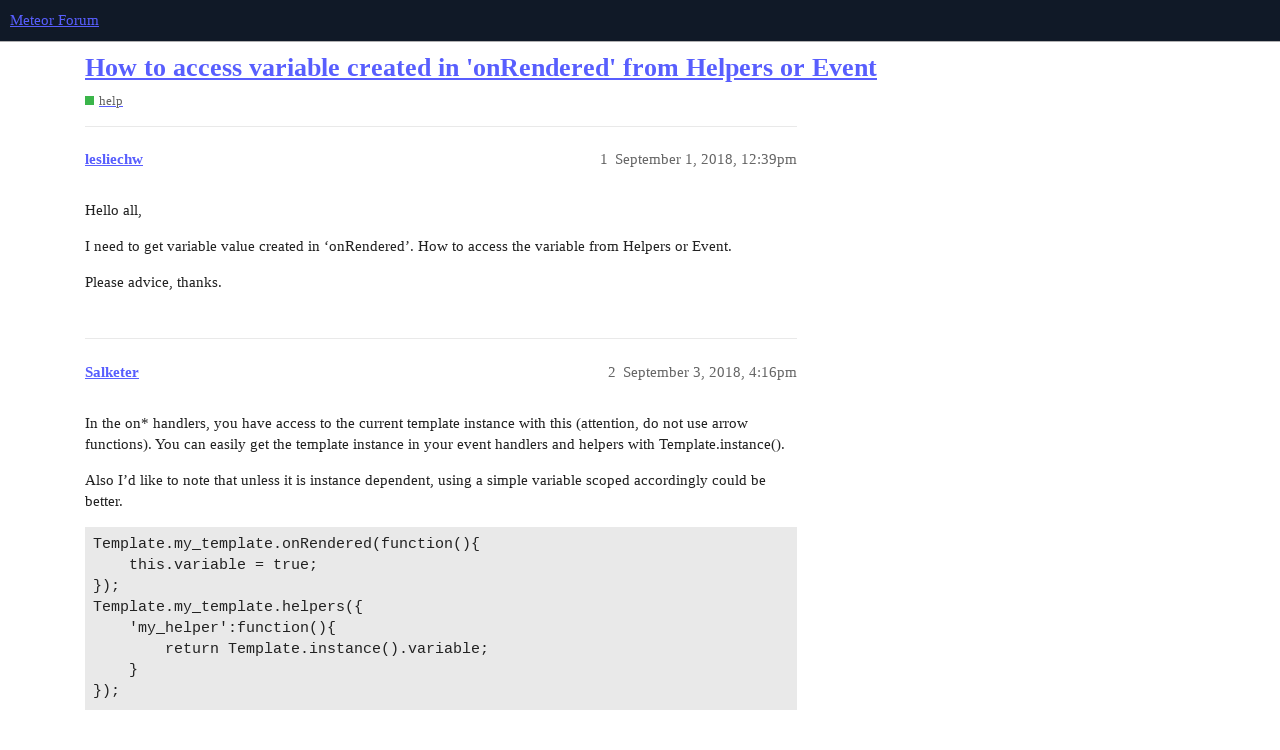

--- FILE ---
content_type: text/html; charset=utf-8
request_url: https://forums.meteor.com/t/how-to-access-variable-created-in-onrendered-from-helpers-or-event/45427
body_size: 3388
content:
<!DOCTYPE html>
<html lang="en">
  <head>
    <meta charset="utf-8">
    <title>How to access variable created in &#39;onRendered&#39; from Helpers or Event - help - Meteor Forum</title>
    <meta name="description" content="Hello all, 
I need to get variable value created in ‘onRendered’. How to access the variable from Helpers or Event. 
Please advice, thanks.">
    <meta name="generator" content="Discourse 3.1.1 - https://github.com/discourse/discourse version 61b51f9eb6e539825496ec00d58ce3ff53fdb578">
<link rel="icon" type="image/png" href="https://forums.meteor.com/uploads/default/optimized/3X/c/3/c3a889dced9724c4c25ffeb58e878e6a3fcddd0d_2_32x32.webp">
<link rel="apple-touch-icon" type="image/png" href="https://forums.meteor.com/uploads/default/optimized/3X/6/9/69f7f5ae2bc066c467579ee884bb200c135b6806_2_180x180.png">
<meta name="theme-color" media="(prefers-color-scheme: light)" content="#101927">
<meta name="theme-color" media="(prefers-color-scheme: dark)" content="#101927">

<meta name="viewport" content="width=device-width, initial-scale=1.0, minimum-scale=1.0, user-scalable=yes, viewport-fit=cover">
<link rel="canonical" href="https://forums.meteor.com/t/how-to-access-variable-created-in-onrendered-from-helpers-or-event/45427" />

<link rel="search" type="application/opensearchdescription+xml" href="https://forums.meteor.com/opensearch.xml" title="Meteor Forum Search">

    <link href="/stylesheets/color_definitions_new-dark-header_5_11_89a1b368509bb738a50ed40fe98d7121ca36e7b1.css?__ws=forums.meteor.com" media="all" rel="stylesheet" class="light-scheme"/><link href="/stylesheets/color_definitions_new-dark-header_5_11_89a1b368509bb738a50ed40fe98d7121ca36e7b1.css?__ws=forums.meteor.com" media="(prefers-color-scheme: dark)" rel="stylesheet" class="dark-scheme"/>

  <link href="/stylesheets/desktop_1609a2c3d71753648a3e0fa11ad950915726c558.css?__ws=forums.meteor.com" media="all" rel="stylesheet" data-target="desktop"  />



  <link href="/stylesheets/discourse-cakeday_1609a2c3d71753648a3e0fa11ad950915726c558.css?__ws=forums.meteor.com" media="all" rel="stylesheet" data-target="discourse-cakeday"  />
  <link href="/stylesheets/discourse-calendar_1609a2c3d71753648a3e0fa11ad950915726c558.css?__ws=forums.meteor.com" media="all" rel="stylesheet" data-target="discourse-calendar"  />
  <link href="/stylesheets/discourse-canned-replies_1609a2c3d71753648a3e0fa11ad950915726c558.css?__ws=forums.meteor.com" media="all" rel="stylesheet" data-target="discourse-canned-replies"  />
  <link href="/stylesheets/discourse-checklist_1609a2c3d71753648a3e0fa11ad950915726c558.css?__ws=forums.meteor.com" media="all" rel="stylesheet" data-target="discourse-checklist"  />
  <link href="/stylesheets/discourse-data-explorer_1609a2c3d71753648a3e0fa11ad950915726c558.css?__ws=forums.meteor.com" media="all" rel="stylesheet" data-target="discourse-data-explorer"  />
  <link href="/stylesheets/discourse-details_1609a2c3d71753648a3e0fa11ad950915726c558.css?__ws=forums.meteor.com" media="all" rel="stylesheet" data-target="discourse-details"  />
  <link href="/stylesheets/discourse-footnote_1609a2c3d71753648a3e0fa11ad950915726c558.css?__ws=forums.meteor.com" media="all" rel="stylesheet" data-target="discourse-footnote"  />
  <link href="/stylesheets/discourse-lazy-videos_1609a2c3d71753648a3e0fa11ad950915726c558.css?__ws=forums.meteor.com" media="all" rel="stylesheet" data-target="discourse-lazy-videos"  />
  <link href="/stylesheets/discourse-local-dates_1609a2c3d71753648a3e0fa11ad950915726c558.css?__ws=forums.meteor.com" media="all" rel="stylesheet" data-target="discourse-local-dates"  />
  <link href="/stylesheets/discourse-meteor_1609a2c3d71753648a3e0fa11ad950915726c558.css?__ws=forums.meteor.com" media="all" rel="stylesheet" data-target="discourse-meteor"  />
  <link href="/stylesheets/discourse-narrative-bot_1609a2c3d71753648a3e0fa11ad950915726c558.css?__ws=forums.meteor.com" media="all" rel="stylesheet" data-target="discourse-narrative-bot"  />
  <link href="/stylesheets/discourse-policy_1609a2c3d71753648a3e0fa11ad950915726c558.css?__ws=forums.meteor.com" media="all" rel="stylesheet" data-target="discourse-policy"  />
  <link href="/stylesheets/discourse-presence_1609a2c3d71753648a3e0fa11ad950915726c558.css?__ws=forums.meteor.com" media="all" rel="stylesheet" data-target="discourse-presence"  />
  <link href="/stylesheets/discourse-reactions_1609a2c3d71753648a3e0fa11ad950915726c558.css?__ws=forums.meteor.com" media="all" rel="stylesheet" data-target="discourse-reactions"  />
  <link href="/stylesheets/discourse-solved_1609a2c3d71753648a3e0fa11ad950915726c558.css?__ws=forums.meteor.com" media="all" rel="stylesheet" data-target="discourse-solved"  />
  <link href="/stylesheets/discourse-spoiler-alert_1609a2c3d71753648a3e0fa11ad950915726c558.css?__ws=forums.meteor.com" media="all" rel="stylesheet" data-target="discourse-spoiler-alert"  />
  <link href="/stylesheets/discourse-topic-voting_1609a2c3d71753648a3e0fa11ad950915726c558.css?__ws=forums.meteor.com" media="all" rel="stylesheet" data-target="discourse-topic-voting"  />
  <link href="/stylesheets/docker_manager_1609a2c3d71753648a3e0fa11ad950915726c558.css?__ws=forums.meteor.com" media="all" rel="stylesheet" data-target="docker_manager"  />
  <link href="/stylesheets/poll_1609a2c3d71753648a3e0fa11ad950915726c558.css?__ws=forums.meteor.com" media="all" rel="stylesheet" data-target="poll"  />
  <link href="/stylesheets/discourse-calendar_desktop_1609a2c3d71753648a3e0fa11ad950915726c558.css?__ws=forums.meteor.com" media="all" rel="stylesheet" data-target="discourse-calendar_desktop"  />
  <link href="/stylesheets/discourse-reactions_desktop_1609a2c3d71753648a3e0fa11ad950915726c558.css?__ws=forums.meteor.com" media="all" rel="stylesheet" data-target="discourse-reactions_desktop"  />
  <link href="/stylesheets/discourse-topic-voting_desktop_1609a2c3d71753648a3e0fa11ad950915726c558.css?__ws=forums.meteor.com" media="all" rel="stylesheet" data-target="discourse-topic-voting_desktop"  />
  <link href="/stylesheets/poll_desktop_1609a2c3d71753648a3e0fa11ad950915726c558.css?__ws=forums.meteor.com" media="all" rel="stylesheet" data-target="poll_desktop"  />

  <link href="/stylesheets/desktop_theme_12_59a25ce5f2f6d0ef0c170f4ed02e4fbbaf18461a.css?__ws=forums.meteor.com" media="all" rel="stylesheet" data-target="desktop_theme" data-theme-id="12" data-theme-name="discourse-category-banners"/>
<link href="/stylesheets/desktop_theme_11_a3bc16accb185581d506a42ef3b5f1b01bbdaf74.css?__ws=forums.meteor.com" media="all" rel="stylesheet" data-target="desktop_theme" data-theme-id="11" data-theme-name="custom header links"/>

    
    <meta id="data-ga-universal-analytics" data-tracking-code="G-FYW819PLV2" data-json="{&quot;cookieDomain&quot;:&quot;auto&quot;}" data-auto-link-domains="">

  <script async src="https://www.googletagmanager.com/gtag/js?id=G-FYW819PLV2"></script>
  <link rel="preload" href="/assets/google-universal-analytics-v4-e154af4adb3c483a3aba7f9a7229b8881cdc5cf369290923d965a2ad30163ae8.js" as="script">
<script defer src="/assets/google-universal-analytics-v4-e154af4adb3c483a3aba7f9a7229b8881cdc5cf369290923d965a2ad30163ae8.js"></script>


        <link rel="alternate nofollow" type="application/rss+xml" title="RSS feed of &#39;How to access variable created in &#39;onRendered&#39; from Helpers or Event&#39;" href="https://forums.meteor.com/t/how-to-access-variable-created-in-onrendered-from-helpers-or-event/45427.rss" />
    <meta property="og:site_name" content="Meteor Forum" />
<meta property="og:type" content="website" />
<meta name="twitter:card" content="summary_large_image" />
<meta name="twitter:image" content="https://forums.meteor.com/uploads/default/original/3X/1/0/103b9b1fc1c806c63e22f5345abdc938924f2876.png" />
<meta property="og:image" content="https://forums.meteor.com/uploads/default/original/3X/1/0/103b9b1fc1c806c63e22f5345abdc938924f2876.png" />
<meta property="og:url" content="https://forums.meteor.com/t/how-to-access-variable-created-in-onrendered-from-helpers-or-event/45427" />
<meta name="twitter:url" content="https://forums.meteor.com/t/how-to-access-variable-created-in-onrendered-from-helpers-or-event/45427" />
<meta property="og:title" content="How to access variable created in &#39;onRendered&#39; from Helpers or Event" />
<meta name="twitter:title" content="How to access variable created in &#39;onRendered&#39; from Helpers or Event" />
<meta property="og:description" content="Hello all,  I need to get variable value created in ‘onRendered’. How to access the variable from Helpers or Event.  Please advice, thanks." />
<meta name="twitter:description" content="Hello all,  I need to get variable value created in ‘onRendered’. How to access the variable from Helpers or Event.  Please advice, thanks." />
<meta property="og:article:section" content="help" />
<meta property="og:article:section:color" content="3AB54A" />
<meta name="twitter:label1" value="Reading time" />
<meta name="twitter:data1" value="1 mins 🕑" />
<meta name="twitter:label2" value="Likes" />
<meta name="twitter:data2" value="3 ❤" />
<meta property="article:published_time" content="2018-09-01T12:39:05+00:00" />
<meta property="og:ignore_canonical" content="true" />


    <script type="application/ld+json">{"@context":"http://schema.org","@type":"QAPage","name":"How to access variable created in 'onRendered' from Helpers or Event","mainEntity":{"@type":"Question","name":"How to access variable created in 'onRendered' from Helpers or Event","text":"Hello all,\n\nI need to get variable value created in ‘onRendered’. How to access the variable from Helpers or Event.\n\nPlease advice, thanks.","upvoteCount":0,"answerCount":0,"dateCreated":"2018-09-01T12:39:05.760Z","author":{"@type":"Person","name":"Mark Zeng"}}}</script>
  </head>
  <body class="crawler ">
    
    <header>
  <a href="/">
    Meteor Forum
  </a>
</header>

    <div id="main-outlet" class="wrap" role="main">
        <div id="topic-title">
    <h1>
      <a href="/t/how-to-access-variable-created-in-onrendered-from-helpers-or-event/45427">How to access variable created in &#39;onRendered&#39; from Helpers or Event</a>
    </h1>

      <div class="topic-category" itemscope itemtype="http://schema.org/BreadcrumbList">
          <span itemprop="itemListElement" itemscope itemtype="http://schema.org/ListItem">
            <a href="https://forums.meteor.com/c/help/6" class="badge-wrapper bullet" itemprop="item">
              <span class='badge-category-bg' style='background-color: #3AB54A'></span>
              <span class='badge-category clear-badge'>
                <span class='category-name' itemprop='name'>help</span>
              </span>
            </a>
            <meta itemprop="position" content="1" />
          </span>
      </div>

  </div>

  

    <div itemscope itemtype='http://schema.org/DiscussionForumPosting'>
      <meta itemprop='headline' content='How to access variable created in &#39;onRendered&#39; from Helpers or Event'>
        <meta itemprop='articleSection' content='help'>
      <meta itemprop='keywords' content=''>
      <div itemprop='publisher' itemscope itemtype="http://schema.org/Organization">
        <meta itemprop='name' content='Meteor Software Limited Partnership'>
          <div itemprop='logo' itemscope itemtype="http://schema.org/ImageObject">
            <meta itemprop='url' content='https://forums.meteor.com/uploads/default/original/3X/1/0/103b9b1fc1c806c63e22f5345abdc938924f2876.png'>
          </div>
      </div>

          <div id='post_1'  class='topic-body crawler-post'>
            <div class='crawler-post-meta'>
              <span class="creator" itemprop="author" itemscope itemtype="http://schema.org/Person">
                <a itemprop="url" href='https://forums.meteor.com/u/lesliechw'><span itemprop='name'>lesliechw</span></a>
                
              </span>

              <link itemprop="mainEntityOfPage" href="https://forums.meteor.com/t/how-to-access-variable-created-in-onrendered-from-helpers-or-event/45427">


              <span class="crawler-post-infos">
                  <time itemprop='datePublished' datetime='2018-09-01T12:39:05Z' class='post-time'>
                    September 1, 2018, 12:39pm
                  </time>
                  <meta itemprop='dateModified' content='2018-09-01T12:39:05Z'>
              <span itemprop='position'>1</span>
              </span>
            </div>
            <div class='post' itemprop='articleBody'>
              <p>Hello all,</p>
<p>I need to get variable value created in ‘onRendered’. How to access the variable from Helpers or Event.</p>
<p>Please advice, thanks.</p>
            </div>

            <div itemprop="interactionStatistic" itemscope itemtype="http://schema.org/InteractionCounter">
              <meta itemprop="interactionType" content="http://schema.org/LikeAction"/>
              <meta itemprop="userInteractionCount" content="0" />
              <span class='post-likes'></span>
            </div>

            <div itemprop="interactionStatistic" itemscope itemtype="http://schema.org/InteractionCounter">
                <meta itemprop="interactionType" content="http://schema.org/CommentAction"/>
                <meta itemprop="userInteractionCount" content="0" />
              </div>

          </div>
          <div id='post_2' itemprop='comment' itemscope itemtype='http://schema.org/Comment' class='topic-body crawler-post'>
            <div class='crawler-post-meta'>
              <span class="creator" itemprop="author" itemscope itemtype="http://schema.org/Person">
                <a itemprop="url" href='https://forums.meteor.com/u/Salketer'><span itemprop='name'>Salketer</span></a>
                
              </span>

              <link itemprop="mainEntityOfPage" href="https://forums.meteor.com/t/how-to-access-variable-created-in-onrendered-from-helpers-or-event/45427">


              <span class="crawler-post-infos">
                  <time itemprop='datePublished' datetime='2018-09-03T16:16:24Z' class='post-time'>
                    September 3, 2018,  4:16pm
                  </time>
                  <meta itemprop='dateModified' content='2018-09-03T16:16:24Z'>
              <span itemprop='position'>2</span>
              </span>
            </div>
            <div class='post' itemprop='text'>
              <p>In the on* handlers, you have access to the current template instance with this (attention, do not use arrow functions). You can easily get the template instance in your event handlers and helpers with Template.instance().</p>
<p>Also I’d like to note that unless it is instance dependent, using a simple variable scoped accordingly could be better.</p>
<pre><code class="lang-auto">Template.my_template.onRendered(function(){
    this.variable = true;
});
Template.my_template.helpers({
    'my_helper':function(){
        return Template.instance().variable;
    }
});
</code></pre>
            </div>

            <div itemprop="interactionStatistic" itemscope itemtype="http://schema.org/InteractionCounter">
              <meta itemprop="interactionType" content="http://schema.org/LikeAction"/>
              <meta itemprop="userInteractionCount" content="1" />
              <span class='post-likes'>1 Like</span>
            </div>

            <div itemprop="interactionStatistic" itemscope itemtype="http://schema.org/InteractionCounter">
                <meta itemprop="interactionType" content="http://schema.org/CommentAction"/>
                <meta itemprop="userInteractionCount" content="1" />
              </div>

          </div>
          <div id='post_3' itemprop='comment' itemscope itemtype='http://schema.org/Comment' class='topic-body crawler-post'>
            <div class='crawler-post-meta'>
              <span class="creator" itemprop="author" itemscope itemtype="http://schema.org/Person">
                <a itemprop="url" href='https://forums.meteor.com/u/lesliechw'><span itemprop='name'>lesliechw</span></a>
                
              </span>

              <link itemprop="mainEntityOfPage" href="https://forums.meteor.com/t/how-to-access-variable-created-in-onrendered-from-helpers-or-event/45427">


              <span class="crawler-post-infos">
                  <time itemprop='datePublished' datetime='2018-09-07T13:53:59Z' class='post-time'>
                    September 7, 2018,  1:53pm
                  </time>
                  <meta itemprop='dateModified' content='2018-09-07T13:53:59Z'>
              <span itemprop='position'>3</span>
              </span>
            </div>
            <div class='post' itemprop='text'>
              <p>Hi,</p>
<pre><code class="lang-auto">Template.my_template.onRendered(function(){
    let secondVar = 'Hello World';
    this.variable = true;
});
Template.my_template.helpers({
    'my_helper':function(){
        return Template.instance().variable;
    }
});
</code></pre>
<p>I can only access ‘variable’ value as your example but I’m unable to access ‘secondVar’. I tried <code>Template.instance().secondVar</code> as well as <code>Template.instance().data.secondVar</code></p>
<p>What is the proper way to access <code>'secondVar'</code>? Please advice, thank you.</p>
            </div>

            <div itemprop="interactionStatistic" itemscope itemtype="http://schema.org/InteractionCounter">
              <meta itemprop="interactionType" content="http://schema.org/LikeAction"/>
              <meta itemprop="userInteractionCount" content="0" />
              <span class='post-likes'></span>
            </div>

            <div itemprop="interactionStatistic" itemscope itemtype="http://schema.org/InteractionCounter">
                <meta itemprop="interactionType" content="http://schema.org/CommentAction"/>
                <meta itemprop="userInteractionCount" content="1" />
              </div>

          </div>
          <div id='post_4' itemprop='comment' itemscope itemtype='http://schema.org/Comment' class='topic-body crawler-post'>
            <div class='crawler-post-meta'>
              <span class="creator" itemprop="author" itemscope itemtype="http://schema.org/Person">
                <a itemprop="url" href='https://forums.meteor.com/u/robfallows'><span itemprop='name'>robfallows</span></a>
                
              </span>

              <link itemprop="mainEntityOfPage" href="https://forums.meteor.com/t/how-to-access-variable-created-in-onrendered-from-helpers-or-event/45427">


              <span class="crawler-post-infos">
                  <time itemprop='datePublished' datetime='2018-09-07T13:59:38Z' class='post-time'>
                    September 7, 2018,  1:59pm
                  </time>
                  <meta itemprop='dateModified' content='2018-09-07T13:59:38Z'>
              <span itemprop='position'>4</span>
              </span>
            </div>
            <div class='post' itemprop='text'>
              <p><code>let secondVar = 'Hello World';</code> should be <code>this.secondVar = 'Hello World';</code></p>
            </div>

            <div itemprop="interactionStatistic" itemscope itemtype="http://schema.org/InteractionCounter">
              <meta itemprop="interactionType" content="http://schema.org/LikeAction"/>
              <meta itemprop="userInteractionCount" content="1" />
              <span class='post-likes'>1 Like</span>
            </div>

            <div itemprop="interactionStatistic" itemscope itemtype="http://schema.org/InteractionCounter">
                <meta itemprop="interactionType" content="http://schema.org/CommentAction"/>
                <meta itemprop="userInteractionCount" content="1" />
              </div>

          </div>
          <div id='post_5' itemprop='comment' itemscope itemtype='http://schema.org/Comment' class='topic-body crawler-post'>
            <div class='crawler-post-meta'>
              <span class="creator" itemprop="author" itemscope itemtype="http://schema.org/Person">
                <a itemprop="url" href='https://forums.meteor.com/u/lesliechw'><span itemprop='name'>lesliechw</span></a>
                
              </span>

              <link itemprop="mainEntityOfPage" href="https://forums.meteor.com/t/how-to-access-variable-created-in-onrendered-from-helpers-or-event/45427">


              <span class="crawler-post-infos">
                  <time itemprop='datePublished' datetime='2018-09-07T14:01:01Z' class='post-time'>
                    September 7, 2018,  2:01pm
                  </time>
                  <meta itemprop='dateModified' content='2018-09-07T14:01:01Z'>
              <span itemprop='position'>5</span>
              </span>
            </div>
            <div class='post' itemprop='text'>
              <p>Ok noted, thanks… Will use <code>'this'</code> for variable assignment in such case.</p>
            </div>

            <div itemprop="interactionStatistic" itemscope itemtype="http://schema.org/InteractionCounter">
              <meta itemprop="interactionType" content="http://schema.org/LikeAction"/>
              <meta itemprop="userInteractionCount" content="1" />
              <span class='post-likes'>1 Like</span>
            </div>

            <div itemprop="interactionStatistic" itemscope itemtype="http://schema.org/InteractionCounter">
                <meta itemprop="interactionType" content="http://schema.org/CommentAction"/>
                <meta itemprop="userInteractionCount" content="0" />
              </div>

          </div>
    </div>






    </div>
    <footer class="container wrap">
  <nav class='crawler-nav'>
    <ul>
      <li itemscope itemtype='http://schema.org/SiteNavigationElement'>
        <span itemprop='name'>
          <a href='/' itemprop="url">Home </a>
        </span>
      </li>
      <li itemscope itemtype='http://schema.org/SiteNavigationElement'>
        <span itemprop='name'>
          <a href='/categories' itemprop="url">Categories </a>
        </span>
      </li>
      <li itemscope itemtype='http://schema.org/SiteNavigationElement'>
        <span itemprop='name'>
          <a href='/guidelines' itemprop="url">FAQ/Guidelines </a>
        </span>
      </li>
        <li itemscope itemtype='http://schema.org/SiteNavigationElement'>
          <span itemprop='name'>
            <a href='https://www.meteor.com/legal/terms-of-service' itemprop="url">Terms of Service </a>
          </span>
        </li>
        <li itemscope itemtype='http://schema.org/SiteNavigationElement'>
          <span itemprop='name'>
            <a href='/privacy' itemprop="url">Privacy Policy </a>
          </span>
        </li>
    </ul>
  </nav>
  <p class='powered-by-link'>Powered by <a href="https://www.discourse.org">Discourse</a>, best viewed with JavaScript enabled</p>
</footer>

    
    
  </body>
  
</html>
